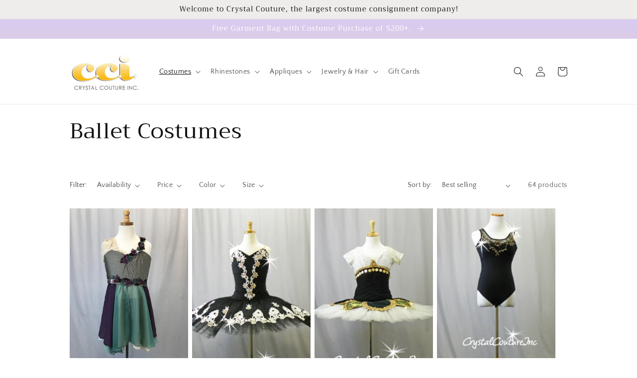

--- FILE ---
content_type: text/css
request_url: https://crystalcoutureinc.com/cdn/shop/t/11/assets/custom.css?v=41353564523932312251741230270
body_size: -596
content:
.costumes .card__inner,
.ballet-costumes .card__inner,
.character-costumes .card__inner,
.contemporary-modern .card__inner,
.hip-hop .card__inner,
.jazz .card__inner,
.lyrical-costumes .card__inner,
.musical-theater .card__inner,
.tap .card__inner,
.tutus .card__inner,
.duo-costumes .card__inner,
.trio-costumes .card__inner,
.group-costumes .card__inner,
.encore-costume-plus .card__inner,
.encore-costume-select-500 .card__inner,
.costume-bases .card__inner,
.group-costumes-5 .card__inner,
.group-costumes-8 .card__inner,
.group-costumes-10 .card__inner,
.group-costumes-12 .card__inner,
.group-costumes-15 .card__inner,
.customs-by-crystal-couture .card__inner,
.separates .card__inner,
.audition-wear .card__inner{
  --ratio-percent: 200%!important;
}

--- FILE ---
content_type: text/css
request_url: https://crystalcoutureinc.com/cdn/shop/t/11/assets/component-search.css?v=115787089305055998261661326210
body_size: -360
content:
.search__input.field__input{padding-right:5rem}.search__button{right:var(--inputs-border-width);top:var(--inputs-border-width)}.search__button:focus-visible{background-color:rgb(var(--color-background));z-index:2}.search__button:focus{background-color:rgb(var(--color-background));z-index:2}.search__button:not(:focus-visible):not(.focused){box-shadow:inherit;background-color:inherit}.search__button .icon{height:1.8rem;width:1.8rem}input::-webkit-search-decoration{-webkit-appearance:none}.search--costumes.card__inner,.search--ballet-costumes.card__inner,.search--character-costumes.card__inner,.search--contemporary-modern.card__inner,.search--hip-hop.card__inner,.search--jazz.card__inner,.search--lyrical-costumes.card__inner,.search--musical-theater.card__inner,.search--tap.card__inner,.search--tutus.card__inner,.search--duo-costumes.card__inner,.search--trio-costumes.card__inner,.search--group-costumes.card__inner,.search--encore-costume-plus.card__inner,.search--encore-costume-select-500.card__inner,.search--costume-bases.card__inner{--ratio-percent: 200%!important}
/*# sourceMappingURL=/cdn/shop/t/11/assets/component-search.css.map?v=115787089305055998261661326210 */
